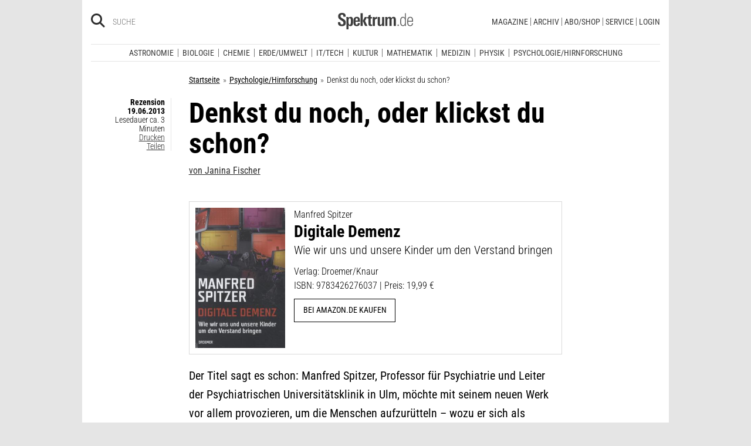

--- FILE ---
content_type: image/svg+xml
request_url: https://www.spektrum.de/js_css/assets/img/svg/sdw_woche.svg
body_size: 5538
content:
<svg xmlns="http://www.w3.org/2000/svg" xmlns:xlink="http://www.w3.org/1999/xlink" width="689" height="266" viewBox="0 0 689 266">
  <defs>
    <polygon id="sdw_woche_positiv@3x-a" points=".168 .537 686.92 .537 686.92 118 .168 118"/>
  </defs>
  <g fill="none" fill-rule="evenodd">
    <g transform="translate(2 148)">
      <mask id="sdw_woche_positiv@3x-b" fill="#fff">
        <use xlink:href="#sdw_woche_positiv@3x-a"/>
      </mask>
      <path fill="#fff" d="M23.968755,19.9043956 L36.263257,19.9043956 C52.8135482,19.9043956 52.8135482,38.3268446 52.8135482,59.2686028 C52.8135482,87.7682889 49.9763555,98.63281 35.4751479,98.63281 L23.968755,98.63281 L23.968755,19.9043956 Z M0.167860033,116.110518 L38.942828,116.110518 C79.6092578,116.110518 76.9296869,76.1164835 76.9296869,58.6387755 C76.9296869,23.210989 71.0976795,2.4266876 39.8885589,2.4266876 L0.167860033,2.4266876 L0.167860033,116.110518 Z M89.6970544,116.110518 L113.497949,116.110518 L113.497949,2.4266876 L89.6970544,2.4266876 L89.6970544,116.110518 Z M190.57502,116.110518 L190.57502,98.63281 L151.011943,98.63281 L151.011943,65.4094192 L186.319231,65.4094192 L186.319231,47.9317111 L151.011943,47.9317111 L151.011943,19.9043956 L189.314045,19.9043956 L189.314045,2.4266876 L127.211048,2.4266876 L127.211048,116.110518 L190.57502,116.110518 Z M243.532861,116.110518 L269.38284,116.110518 L289.085567,32.9733124 L289.400811,32.9733124 L307.212077,116.110518 L333.534921,116.110518 L358.754412,2.4266876 L335.426383,2.4266876 L321.240419,82.2572998 L320.925175,82.2572998 L303.902018,2.4266876 L275.845334,2.4266876 L257.876447,82.2572998 L257.561203,82.2572998 L242.744752,2.4266876 L218.31337,2.4266876 L243.532861,116.110518 Z M400.363482,100.994662 C386.965627,100.994662 385.231787,88.3981162 385.231787,59.2686028 C385.231787,30.1390895 386.965627,17.5425432 400.363482,17.5425432 C413.761337,17.5425432 415.495177,30.1390895 415.495177,59.2686028 C415.495177,88.3981162 413.761337,100.994662 400.363482,100.994662 Z M400.363482,118 C439.611316,118 439.611316,89.0279435 439.611316,59.2686028 C439.611316,29.1943485 439.611316,0.537205651 400.363482,0.537205651 C361.115649,0.537205651 361.115649,29.1943485 361.115649,59.2686028 C361.115649,89.0279435 361.115649,118 400.363482,118 Z M490.365542,118 C512.590219,118 524.727099,108.237677 524.727099,77.8485086 L501.241448,77.8485086 C500.926204,86.8235479 501.39907,100.994662 490.365542,100.994662 C476.967687,100.994662 475.233847,88.3981162 475.233847,59.2686028 C475.233847,30.1390895 476.967687,17.5425432 490.365542,17.5425432 C497.458524,17.5425432 500.138095,23.210989 500.138095,38.3268446 L523.466124,38.3268446 C524.411855,13.9210361 514.639302,0.537205651 490.365542,0.537205651 C451.117709,0.537205651 451.117709,29.1943485 451.117709,59.2686028 C451.117709,89.0279435 451.117709,118 490.365542,118 Z M558.142925,47.9317111 L558.142925,2.4266876 L534.34203,2.4266876 L534.34203,116.110518 L558.142925,116.110518 L558.142925,65.4094192 L585.4115,65.4094192 L585.4115,116.110518 L609.212395,116.110518 L609.212395,2.4266876 L585.4115,2.4266876 L585.4115,47.9317111 L558.142925,47.9317111 Z M686.919953,116.110518 L686.919953,98.63281 L647.356876,98.63281 L647.356876,65.4094192 L682.664164,65.4094192 L682.664164,47.9317111 L647.356876,47.9317111 L647.356876,19.9043956 L685.658978,19.9043956 L685.658978,2.4266876 L623.555981,2.4266876 L623.555981,116.110518 L686.919953,116.110518 Z" mask="url(#sdw_woche_positiv@3x-b)"/>
    </g>
    <path fill="#fff" d="M48.5997526 59.3110872C48.5997526 46.5016146 42.2135936 42.088267 32.0390351 35.9526372L26.8435159 32.8310011C20.8903168 29.2787944 15.6947976 25.941873 15.6947976 19.6986006 15.6947976 14.2088267 18.9419971 10.5489774 24.6787162 10.5489774 31.9307951 10.5489774 33.2296749 15.285253 33.2296749 20.9903122L33.2296749 22.9278794 47.6255927 22.9278794 47.6255927 19.9138859C47.6255927 5.16684607 39.615834 0 25.3281561 0 11.2569583 0 1.08239984 5.7050592 1.08239984 20.8826695 1.08239984 33.0462863 7.79327881 37.8902045 16.4524775 43.2723358L22.4056766 46.9321851C29.1165556 51.022605 33.9873548 53.8213132 33.9873548 60.4951561 33.9873548 66.7384284 30.5236753 70.2906351 24.2457563 70.2906351 15.5865576 70.2906351 14.7206378 63.6167922 14.7206378 56.8353068L14.7206378 55.8665231 0 55.8665231 0 56.7276642C0 74.1657696 6.27791904 80.8396125 24.1375163 80.8396125 38.5334341 80.8396125 48.5997526 75.3498385 48.5997526 59.3110872zM94.6017456 51.7761033C94.6017456 35.9526372 94.1687857 23.7890205 79.8811078 23.7890205 74.6855886 23.7890205 69.4900694 25.941873 66.2428699 30.7857912L66.1346299 25.080732 53.0375919 25.080732C53.1458319 25.8342304 53.3623119 37.0290635 53.3623119 37.7825619L53.3623119 100 66.7840698 100 66.7840698 74.5963402C69.4900694 78.9020452 73.6031888 80.409042 78.798708 80.409042 93.1946258 80.409042 94.6017456 67.0613563 94.6017456 51.7761033zM81.0717476 51.2378902C81.0717476 59.4187298 80.5305477 71.7976319 74.1443887 71.7976319 67.6499897 71.7976319 66.5675899 62.9709365 66.5675899 52.9601722 66.5675899 43.2723358 66.8923098 32.4004306 74.1443887 32.4004306 80.5305477 32.4004306 81.0717476 41.0118407 81.0717476 51.2378902zM138.111126 53.7136706C138.111126 37.9978471 138.111126 23.7890205 119.060889 23.7890205 100.335372 23.7890205 98.0623325 37.8902045 98.0623325 52.744887 98.0623325 67.9224973 99.2529723 80.6243272 118.303209 80.6243272 131.508487 80.6243272 137.245207 74.7039828 137.786406 61.3562971L125.014088 61.3562971C125.014088 66.4155005 124.039929 71.9052745 118.303209 71.9052745 113.10769 71.9052745 111.37585 67.8148547 111.37585 58.5575888L111.37585 53.7136706 138.111126 53.7136706zM124.905848 46.2863294L111.37585 46.2863294C111.37585 43.7029064 111.48409 41.7653391 111.80881 39.6124865 112.45825 35.3067815 114.19009 32.5080732 118.519689 32.5080732 122.632809 32.5080732 124.039929 35.1991389 124.581128 38.8589882 125.014088 41.4424112 124.905848 43.810549 124.905848 46.2863294zM185.953199 79.3326157L170.799601 48.2238967 184.221359 25.080732 169.608962 25.080732 157.053123 48.6544672 171.016081 79.3326157 185.953199 79.3326157zM143.306646 79.3326157L156.728404 79.3326157 156.728404 1.50699677 143.306646 1.50699677 143.306646 79.3326157zM213.984262 79.4402583L213.984262 70.2906351C212.685382 70.3982777 211.494743 70.613563 210.304103 70.613563 205.325064 70.613563 204.675624 68.1377826 204.675624 63.1862217L204.675624 33.7997847 213.226582 33.7997847 213.226582 25.080732 204.675624 25.080732 204.675624 10.3336921 191.253866 15.8234661 191.253866 25.080732 184.001787 25.080732 184.001787 33.7997847 191.253866 33.7997847 191.253866 65.123789C191.253866 76.6415501 194.825785 79.9784715 206.407463 79.9784715 209.005223 79.9784715 211.494743 79.8708288 213.984262 79.4402583zM245.915057 36.0602799L245.915057 24.1119483 245.265617 24.1119483C238.771218 24.1119483 234.441619 26.1571582 231.4109 32.0775027L231.30266 25.080732 218.422102 25.080732C218.422102 25.7265877 218.638582 34.2303552 218.638582 34.876211L218.638582 79.3326157 232.060339 79.3326157 232.060339 48.977395C232.060339 40.9041981 234.874579 35.8449946 243.642018 35.8449946 244.399698 35.8449946 245.157377 35.9526372 245.915057 36.0602799zM289.319291 79.3326157C289.102811 76.2109795 288.886331 73.8428418 288.886331 70.3982777L288.886331 25.080732 275.464573 25.080732 275.464573 60.2798708C275.464573 65.0161464 273.949213 71.7976319 268.104254 71.7976319 261.934575 71.7976319 261.826335 65.98493 261.826335 61.3562971L261.826335 25.080732 248.404577 25.080732 248.404577 65.123789C248.404577 75.3498385 252.625936 80.409042 262.584015 80.409042 268.104254 80.409042 272.542093 78.1485468 275.572813 73.5199139L275.681053 79.3326157 289.319291 79.3326157zM360 79.3326157L360 41.8729817C360 30.3552207 356.7528 23.7890205 346.253522 23.7890205 340.300323 23.7890205 336.295444 26.6953714 332.723524 31.3240043 330.558724 26.9106566 327.419765 23.7890205 320.600646 23.7890205 315.080407 23.7890205 310.317848 26.6953714 307.395368 31.2163617L307.287128 25.080732 293.97361 25.080732C294.29833 27.5565124 294.40657 30.0322928 294.40657 32.5080732L294.40657 79.3326157 307.828328 79.3326157 307.828328 44.7793326C307.828328 39.5048439 308.910728 32.6157158 314.863927 32.6157158 320.059446 32.6157158 320.492406 37.459634 320.492406 41.7653391L320.492406 79.3326157 333.914164 79.3326157 333.914164 44.7793326C333.914164 40.0430571 334.996564 32.6157158 340.841523 32.6157158 345.604082 32.6157158 346.578242 36.4908504 346.578242 42.088267L346.578242 79.3326157 360 79.3326157zM167.283281 120.66069C167.215179 119.577388 167.147077 118.459843 167.147077 117.373428L167.147077 96.1680986 165.230931 96.1680986 165.230931 105.211182C164.491095 103.959781 163.512901 103.215789 161.423404 103.215789 156.773888 103.215789 156 107.953679 156 111.717221 156 115.751588 156.303364 120.931515 161.423404 120.931515 163.345741 120.931515 164.388941 120.221766 165.401186 118.631055L165.435237 120.66069 167.283281 120.66069zM165.333084 112.258872C165.333084 115.614618 165.230931 119.275433 161.457455 119.275433 158.454771 119.275433 157.950197 116.156269 157.950197 111.751463 157.950197 109.040095 158.117356 104.837629 161.624615 104.837629 165.063771 104.837629 165.333084 108.124891 165.333084 112.258872zM182.194547 112.42697L182.194547 110.194994C182.194547 106.229112 181.154442 103.215789 176.805194 103.215789 171.04747 103.215789 171.013419 108.532686 171.013419 113.071349 171.013419 117.410783 171.787307 121 176.603983 121 180.748925 121 181.959285 118.56257 182.095489 115.443407L180.179344 115.443407C180.077191 117.647366 179.504514 119.446644 176.603983 119.446644 173.570344 119.446644 172.997667 117.208442 172.997667 113.410659L172.997667 112.42697 182.194547 112.42697zM180.210299 110.873615L173.031718 110.873615C173.031718 110.12651 173.065769 109.382518 173.130776 108.635413 173.369133 106.465695 174.313276 104.769145 176.839245 104.769145 179.235201 104.769145 180.043139 106.702279 180.179344 108.769269 180.210299 109.447889 180.210299 110.431578 180.210299 110.873615zM192.406768 105.176939L192.406768 103.250031C192.273659 103.215789 192.103404 103.215789 192.004346 103.215789 190.218213 103.215789 188.667343 104.230606 187.757251 105.85556L187.726295 103.589341 185.875156 103.589341C185.943258 104.604159 186.011361 105.653219 186.011361 106.705392L186.011361 120.66069 187.927506 120.66069 187.927506 109.550616C187.927506 107.072718 189.274071 105.142697 191.902193 105.142697 192.069353 105.142697 192.239608 105.142697 192.406768 105.176939zM226.303044 96.1680986L224.3157 96.1680986 219.36282 118.425601 214.713303 96.1680986 212.153283 96.1680986 207.268505 118.425601 202.516835 96.1680986 200.359236 96.1680986 205.952896 120.66069 208.512916 120.66069 213.332688 98.334703 217.982204 120.66069 220.542225 120.66069 226.303044 96.1680986zM228.655662 99.1129374L230.977325 99.1129374 230.977325 96.5416511 228.655662 96.5416511 228.655662 99.1129374zM228.859968 120.66069L230.776114 120.66069 230.776114 103.589341 228.859968 103.589341 228.859968 120.66069zM243.926012 116.12514C243.926012 113.479143 242.142975 112.258872 240.322791 111.244054L239.044329 110.496949C237.72872 109.752957 236.682424 108.906238 236.682424 107.412028 236.682424 105.889802 237.592516 104.803387 239.211489 104.803387 241.133825 104.803387 241.907713 105.889802 241.907713 107.751339L241.907713 108.159133 243.826954 108.159133 243.826954 107.991035C243.826954 104.837629 242.48039 103.215789 239.347693 103.215789 236.648373 103.215789 234.766278 104.669531 234.766278 107.480513 234.766278 109.684473 235.976639 110.870502 237.694669 111.819948L239.044329 112.56394C241.167876 113.718839 241.975815 114.531316 241.975815 116.49558 241.975815 118.394471 240.932615 119.446644 239.044329 119.446644 237.019839 119.446644 236.2119 118.19213 236.2119 115.988171L236.2119 115.580376 234.295755 115.580376 234.295755 115.988171C234.295755 119.038849 235.571121 121 239.044329 121 242.245128 121 243.926012 119.343917 243.926012 116.12514zM256.596099 116.12514C256.596099 113.479143 254.813062 112.258872 252.992879 111.244054L251.711321 110.496949C250.395712 109.752957 249.349416 108.906238 249.349416 107.412028 249.349416 105.889802 250.262603 104.803387 251.878481 104.803387 253.800817 104.803387 254.5778 105.889802 254.5778 107.751339L254.5778 108.159133 256.493946 108.159133 256.493946 107.991035C256.493946 104.837629 255.150477 103.215789 252.014685 103.215789 249.31846 103.215789 247.43327 104.669531 247.43327 107.480513 247.43327 109.684473 248.64363 110.870502 250.361661 111.819948L251.711321 112.56394C253.834868 113.718839 254.645903 114.531316 254.645903 116.49558 254.645903 118.394471 253.599607 119.446644 251.711321 119.446644 249.689926 119.446644 248.878892 118.19213 248.878892 115.988171L248.878892 115.580376 246.962747 115.580376 246.962747 115.988171C246.962747 119.038849 248.241209 121 251.711321 121 254.915215 121 256.596099 119.343917 256.596099 116.12514zM270.96874 112.42697L270.96874 110.194994C270.96874 106.229112 269.925539 103.215789 265.579386 103.215789 259.818567 103.215789 259.787612 108.532686 259.787612 113.071349 259.787612 117.410783 260.558404 121 265.378176 121 269.523118 121 270.733478 118.56257 270.866586 115.443407L268.950441 115.443407C268.848288 117.647366 268.275611 119.446644 265.378176 119.446644 262.344536 119.446644 261.768764 117.208442 261.768764 113.410659L261.768764 112.42697 270.96874 112.42697zM268.984492 110.873615L261.802815 110.873615C261.802815 110.12651 261.836866 109.382518 261.904968 108.635413 262.14023 106.465695 263.084373 104.769145 265.613437 104.769145 268.006298 104.769145 268.817332 106.702279 268.950441 108.769269 268.984492 109.447889 268.984492 110.431578 268.984492 110.873615zM285.561164 120.66069L285.561164 108.598058C285.561164 105.51625 284.418906 103.215789 281.0138 103.215789 278.992406 103.215789 277.543688 104.261736 276.531443 105.920931L276.497392 103.589341 274.649349 103.589341C274.748406 104.977711 274.782458 106.434566 274.782458 107.822936L274.782458 120.66069 276.698603 120.66069 276.698603 110.633919C276.698603 107.919437 277.509637 104.906114 280.642334 104.906114 283.71312 104.906114 283.645018 107.751339 283.645018 110.02067L283.645018 120.66069 285.561164 120.66069zM298.711062 116.12514C298.711062 113.479143 296.928025 112.258872 295.107841 111.244054L293.826283 110.496949C292.510674 109.752957 291.467474 108.906238 291.467474 107.412028 291.467474 105.889802 292.377566 104.803387 293.996538 104.803387 295.918875 104.803387 296.692763 105.889802 296.692763 107.751339L296.692763 108.159133 298.608908 108.159133 298.608908 107.991035C298.608908 104.837629 297.26544 103.215789 294.129647 103.215789 291.433423 103.215789 289.551328 104.669531 289.551328 107.480513 289.551328 109.684473 290.761688 110.870502 292.479719 111.819948L293.826283 112.56394C295.952926 113.718839 296.760865 114.531316 296.760865 116.49558 296.760865 118.394471 295.714569 119.446644 293.826283 119.446644 291.804889 119.446644 290.993855 118.19213 290.993855 115.988171L290.993855 115.580376 289.077709 115.580376 289.077709 115.988171C289.077709 119.038849 290.356171 121 293.826283 121 297.030178 121 298.711062 119.343917 298.711062 116.12514zM312.207661 108.429959C312.139559 105.108455 311.198512 103.215789 307.459087 103.215789 302.035683 103.215789 301.902574 107.956792 301.902574 112.159258 301.902574 117.342299 302.304996 121 307.390985 121 310.830141 121 312.17361 118.90188 312.17361 115.683103L310.257464 115.683103C310.189362 117.818578 309.75289 119.446644 307.291927 119.446644 304.865016 119.446644 303.920873 118.055161 303.920873 112.1935 303.920873 108.666542 304.01993 104.769145 307.390985 104.769145 309.75289 104.769145 310.291515 106.328726 310.291515 108.429959L312.207661 108.429959zM326.416237 120.66069L326.416237 108.6323C326.416237 105.550492 325.338986 103.215789 321.868874 103.215789 319.915581 103.215789 318.565921 104.162122 317.553677 105.684348L317.553677 96.1680986 315.637531 96.1680986 315.637531 120.66069 317.553677 120.66069 317.553677 110.531192C317.553677 107.58324 318.565921 104.906114 321.500503 104.906114 324.568194 104.906114 324.500091 107.717096 324.500091 109.986428L324.500091 120.66069 326.416237 120.66069zM340.627909 120.66069C340.559807 118.864525 340.525756 117.102602 340.525756 115.306438L340.525756 108.871996C340.525756 105.176939 339.550657 103.215789 335.610022 103.215789 332.709491 103.215789 330.322822 104.532561 330.322822 107.58324L330.322822 107.685967 332.273018 107.685967 332.273018 107.548998C332.273018 105.618976 333.922947 104.803387 335.54192 104.803387 338.60961 104.803387 338.60961 107.2128 338.60961 109.619101L338.60961 110.263479C334.430617 110.297721 329.57989 110.633919 329.57989 115.953929 329.57989 118.802266 331.059563 120.931515 334.059151 120.931515 336.318903 120.931515 337.498307 120.122152 338.77677 118.291744L338.77677 120.66069 340.627909 120.66069zM338.60961 113.883825C338.60961 116.461337 337.699518 119.343917 334.495624 119.343917 332.406127 119.343917 331.632239 117.613124 331.632239 115.748475 331.632239 112.156145 335.105447 111.816835 337.968831 111.816835L338.60961 111.816835 338.60961 113.883825zM350.948474 105.176939L350.948474 103.589341 347.679572 103.589341 347.679572 100.806375C347.679572 98.537044 348.218198 97.7214544 350.273644 97.7214544 350.508905 97.7214544 350.713212 97.7214544 350.948474 97.7556967L350.948474 96.0653717C350.679161 96.0311294 350.307695 96 349.97028 96 345.964638 96 345.763427 98.7393849 345.763427 101.724692L345.763427 103.589341 343.169356 103.589341 343.169356 105.176939 345.763427 105.176939 345.763427 120.66069 347.679572 120.66069 347.679572 105.176939 350.948474 105.176939zM359 120.66069L359 118.936123C358.628534 119.004607 358.123959 119.073092 357.755589 119.073092 356.371878 119.073092 355.76515 118.802266 355.76515 116.666791L355.76515 105.176939 359 105.176939 359 103.589341 355.76515 103.589341 355.76515 99.4211182 353.849004 100.302079 353.849004 103.589341 351.220882 103.589341 351.220882 105.176939 353.849004 105.176939 353.849004 116.800647C353.849004 119.443531 354.285477 120.797659 357.28197 120.797659 357.854646 120.797659 358.427323 120.729174 359 120.66069z"/>
  </g>
</svg>
